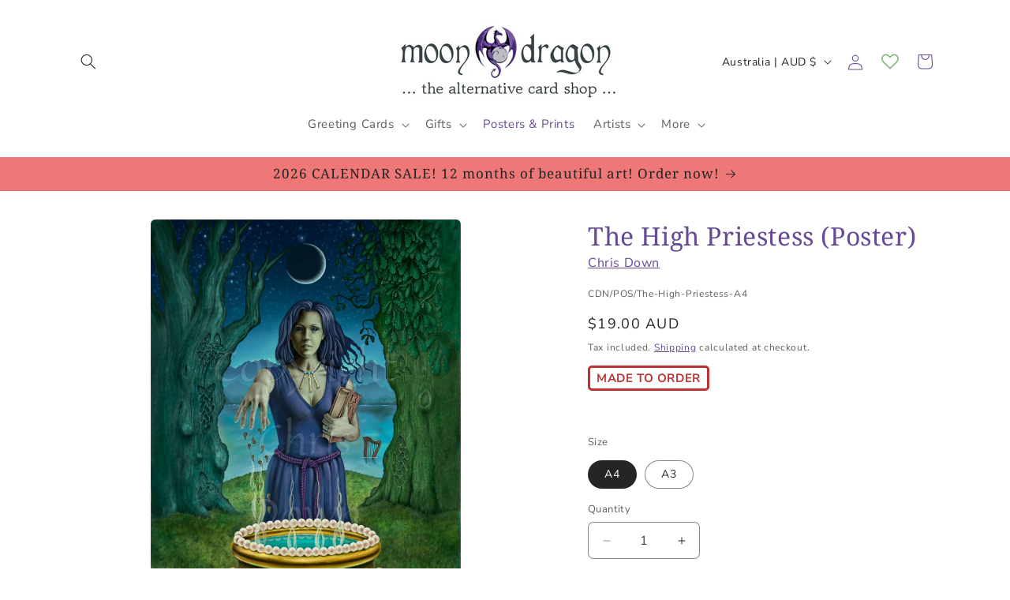

--- FILE ---
content_type: text/css
request_url: https://moondragoncards.com/cdn/shop/t/3/assets/mnd2024.css?v=41746110212523679821739934891
body_size: -33
content:
p a[href],div a[href]{color:#674a96!important}.cart__warnings .button,.button.button--primary,.jdgm-write-rev-link.jdgm-write-rev-link{color:#fff!important}.color-scheme-4 .button.button--primary{color:#674a96!important;font-weight:700}span.wishlist-hero-items-count:not(.wishlist-hero-header-show-count){top:1px}@media only screen and (min-width: 750px){.h0{font-size:calc(var(--font-heading-scale) * 3.4rem);color:#674a96!important}}@media only screen and (min-width: 750px){h1,.h1{font-size:calc(var(--font-heading-scale) * 3.2rem)}}h1,.h1{color:#674a96}@media only screen and (min-width: 750px){h2,.h2{font-size:calc(var(--font-heading-scale) * 2.1rem)}}@media only screen and (min-width: 750px){.multicolumn-list h3{font-size:calc(var(--font-heading-scale) * 2.2rem);color:#674a96!important}}.header__menu-item span{font-size:1.5rem}.announcement-bar__message.h5{font-size:calc(var(--font-heading-scale) * 1.7rem)}.product__title{margin-bottom:0!important}.mnd-made-to-order-icon{padding:3px 8px;display:inline;color:#b33;text-transform:uppercase;font-weight:700;border:3px solid #bb3333;border-radius:5px;font-size:1.5rem;margin:0!important;line-height:1}.product-form__submit{background:#ffb914!important;color:#222!important;--border-offset: 0 !important}.product-form__buttons .button--secondary{--color-button-text: transparent !important}.mnd-product-tags h4,.mnd-product-tags ul,.mnd-product-tags li{display:inline}.mnd-product-tags{margin-bottom:20px}.mnd-product-tags ul{padding:0}.mnd-product-tags li{margin:0 .1em}.mnd-cart-weight{background:#ffe99b;padding:5px 10px}.section-template--16005653201031__rich_text_AxeUYj-padding h2{text-align:left!important}.section-template--16005653201031__rich_text_AxeUYj-padding .rich-text__wrapper{display:inherit}.blog-container{clear:both;overflow:auto}.blog-product{float:left;margin:1.5%;overflow:auto;border-radius:3px}.blog-related-product{float:left;margin:1.5% 10px;padding:10px;overflow:auto;max-width:330px;text-align:center;border-radius:3px}.blog-product h3{text-align:center;margin:0}.blog-product h3{padding:5px 5px 10px}.blog-related-product img{border-radius:3px}.blog-product h3 a,.blog-related-product h3 a{text-decoration:none}.footer__blocks-wrapper{border-top:solid .1rem rgba(var(--color-foreground),.08);border-bottom:solid .1rem rgba(var(--color-foreground),.08);background:#2e3a33}.footer-block__details-content{padding-left:2rem;padding-right:2rem}.footer-block__details-content.list-unstyled a[href],.copyright__content a[href]{color:#fff!important}
/*# sourceMappingURL=/cdn/shop/t/3/assets/mnd2024.css.map?v=41746110212523679821739934891 */
